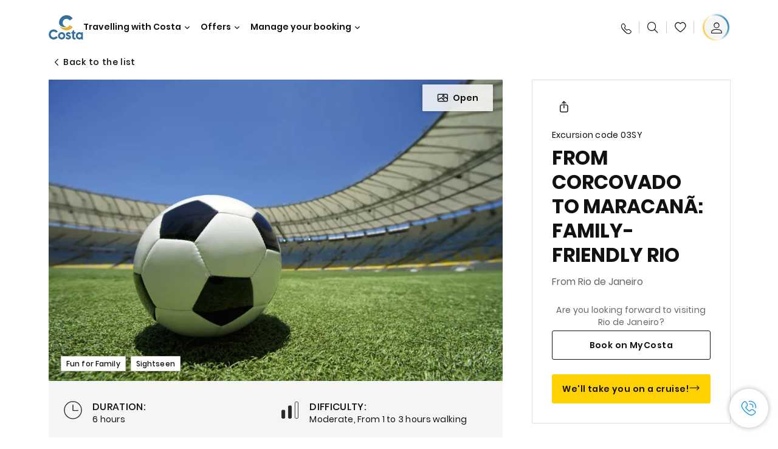

--- FILE ---
content_type: text/html;charset=utf-8
request_url: https://www.costacruises.com/excursions/03/03sy.html
body_size: 17125
content:

<!DOCTYPE html>
<html lang='en-US'>
<head><script type="text/javascript" src="https://www.costacruises.com/assets/7c928e9e995fc964c656645f6e0ba9a84cba01cf403"  ></script><script defer="defer" type="text/javascript" src="https://rum.hlx.page/.rum/@adobe/helix-rum-js@%5E2/dist/rum-standalone.js" data-routing="env=prod,tier=publish,ams=Carnival Corporation"></script>
<link rel="shortcut icon" type="image/x-icon" href="/favicon.ico"/>
<link rel="icon" type="image/png" sizes="32x32" href="/favicon-32x32.png"/>
<link rel="icon" type="image/png" sizes="16x16" href="/favicon-16x16.png"/>
<meta name="viewport" content="width=device-width, initial-scale=1.0, user-scalable=0"/>
<meta http-equiv="content-type" content="text/html; charset=UTF-8"/>
<meta http-equiv="X-UA-Compatible" content="IE=edge"/>
<meta name="theme-color" content="#ffffff"/>
<link rel="preload" as="script" href="https://www.costacruises.com/assets/7c928e9e995fc964c656645f6e0ba9a84cba01cf403"/><link rel="preload" as="image" href="/content/dam/costa-app/excursions/0/03sy/03sy-detail.jpg.image.928.616.high.jpg" imagesrcset="/content/dam/costa-app/excursions/0/03sy/03sy-detail.jpg.image.928.616.high.jpg 1x, /content/dam/costa-app/excursions/0/03sy/03sy-detail.jpg.image.1856.1232.high.jpg 2x" media="(min-width: 1024px)"/>
<link rel="preload" as="image" href="/content/dam/costa-app/excursions/0/03sy/03sy-detail.jpg.image.672.446.medium.jpg" imagesrcset="/content/dam/costa-app/excursions/0/03sy/03sy-detail.jpg.image.672.446.medium.jpg 1x, /content/dam/costa-app/excursions/0/03sy/03sy-detail.jpg.image.1344.892.medium.jpg 2x" media="(min-width: 767px) and (max-width: 1023px)"/>
<link rel="preload" as="image" href="/content/dam/costa-app/excursions/0/03sy/03sy-detail.jpg.image.375.263.low.jpg" imagesrcset="/content/dam/costa-app/excursions/0/03sy/03sy-detail.jpg.image.375.263.low.jpg 1x, /content/dam/costa-app/excursions/0/03sy/03sy-detail.jpg.image.750.526.low.jpg 2x" media="(max-width: 766px)"/>
<title>From Corcovado To Maracanã: Family-Friendly Rio | Costa Cruises</title>
<meta name="description" content="Cosme Velho district: colourful houses"/>
<link rel="canonical" href="https://www.costacruises.com/excursions/03/03sy.html"/>
<meta name="twitter:card" content="Summary"/>
<meta name="twitter:title" content="From Corcovado To Maracanã: Family-Friendly Rio | Costa Cruises"/>
<meta name="twitter:description" content="Cosme Velho district: colourful houses"/>
<meta name="twitter:image" content="https://www.costacruises.com/content/dam/costa/costa-asset/digital-contents/2024/share-meta-image-custom/Immagini_condivisione_HP_500x396.jpg"/>
<meta name="twitter:pageUrl" content="https://www.costacruises.com/excursions/03/03sy.html"/>
<meta property="og:locale" content="en_US"/>
<meta property="og:title" content="From Corcovado To Maracanã: Family-Friendly Rio | Costa Cruises"/>
<meta property="og:description" content="Cosme Velho district: colourful houses"/>
<meta property="og:image" content="https://www.costacruises.com/content/dam/costa/costa-asset/digital-contents/2024/share-meta-image-custom/Immagini_condivisione_HP_500x396.jpg"/>
<meta property="og:url" content="https://www.costacruises.com/excursions/03/03sy.html"/>
<link rel="stylesheet" href="/etc.clientlibs/settings/wcm/designs/costa/explorebook/resources/main.20260114170822.css"/>
<script>
var configs = {
'urlPrefix': '/content/costa/master_website/en_US',
'urlPrepend' : '',
'brand': 'costa',
'page': '/content/costa/master_website/en_US/excursions/03/03sy',
'template': 'shorexDetailPage',
'pageName': 'costa:en_US:excursions:03:03sy',
'currencyMap': {"CHF":"CHF","EUR":"€","GBP":"£","DKK":"DKK","USD":"USD","SEK":"SEK","NOK":"NOK","INR":"₹","BRL":"R$","RUB":"₽"},
'legalServiceUrl': 'https://www.costacruises.com/legal-information.legalContent.json',
'promoServiceUrl': 'https://www.costacruises.com/promos.promoContent.json',
'searchResultsUrl': 'https://www.costacruises.com/cruises.html',
'locale': 'en_US',
'countryCodes' : "",
'taxCurrencyCodes' : "USD",
'userIdInAppCode' : "Adobe App",
'onboardCreditCurrencyCode' : "",
'agencyId' : "63238180",
'agencyIdsMapping' : {},
'apikey' : "",
'jsLibsPath': '/etc.clientlibs/settings/wcm/designs/costa/explorebook/resources/js/',
'disableAnalyticsCookieId': 'disableAnalyticsCookie',
'disablePerfCookieId': 'disablePerfCookie',
'countryOverride': false,
'loginCountryOverride':true,
'enableOccupancy': true,
'enableHeroTileVideoMobile': false,
'enableAudioDescription': false,
'apiTimeOut': 11,
'currencyLocale': 'en_US',
'allowedQueryParams': [],
'accessibilitySeletedLabel': '',
'topLoyaltyTiers': '',
'currencySymbolPosition': 'left',
'countriesWithCurrency' :  {"default":{"currencyCode":"USD","currencySymbol":"$","priceFormat":"en_US"}},
'HSCRange' :  {"infant":3,"child":13},
'isDealPage': '',
'isPromoPage': '',
'dealCode': '',
'promoCode': '',
'loginPageURL' : 'https://www.costacruises.com/login.html',
'enableTransparentHeader' : false,
'enableOffersByFare' : true,
'enablePaxByFare' : false,
'showHSCDisclaimer' : true,
'localEnableHeaderVariation' : false,
'roomRelease':'/api/v2/cruise/{cruise_id}/room/select',
'useAPIErrorMessage': true,
'lastSearchCookieDuration': 7,
'useBookingVariation': false,
'showContactIcon': true,
'enableStrikethroughPrices': true,
'restrictedVaxRuleCodes': ['1','51'],
'clubRestaurantTiers': ['Perla_Diamante','Gold','Platinum'],
'excludedLocales': ['fi_FI','nl_NL'],
'shorexFallbackImage': '/content/dam/costa/costa-asset/Excursions/exc-fallback-b2c_00018967_mod2.jpg',
'mastercard3dsEnabled': false,
'ospeServiceUrl': 'https://ospeenterprise.costa.it/O4nfgale6wnz91lq/ospe/ajax.php?app=O4nfgale6wnz91lq&callback=bizPEPR&O=0&V=0&F=0&S=0&t=load&p1=&p2=',
'useNewCallbackApi': false,
'currentTimeZone': '',
'enableKlarna': false,
'defaultPrefix': '+1',
'enablePriceSpace': false,
'disableDisqSealLink': false,
'disableGlobalHeaderShadow': false,
'globalHeaderOpacity': 80,
'heroOpacity': 40,
'inputCalendarFormat': 'MM/DD/YYYY',
'inputCalendarPlaceholder': 'mm/dd/yyyy',
'enableNewItineraryBestPrice': false,
'useCruiseBestPrice': true,
'enableSeaDestinations': true,
'enableSeaDestinationsMaps': true,
'enableSustainabilityVariation' : false,
'disableFavouriteIcon': false,
'enableNewFlow': true,
'useTariffForPackages': true,
'getCrmIdUrl': '/api/v2/costaservices/customer/email/search',
'enableNewLogInVariation': false,
'enableSetAvailableSchedulingTime': false,
'enableNewConsentsFlow': true,
'enableNewGrqVariation': false,
'costaErrorPageUrl' : 'https://www.costacruises.com/costa-error-page.html',
'enableNewTileTransfer' : true,
'enableJakalaComponent' : false
};
var general = {
'country': 'US',
'sectionLevelOne': 'en_US',
'sectionLevelTwo': 'excursions',
'sectionLevelThree': '03',
'sectionLevelFour': '',
'pageName': 'costa:en_US:excursions:03:03sy',
'pageChannel': 'costa:en_US:excursions',
'pageHier': 'costa:en_US:excursions:03',
'languageSelected':'en',
'customCurrencyCode':'USD',
'lastVisit':'03/2017',
'marinerID':'',
'loginStatus':'not-loggedin',
'memberLoyaltyLevel':''
};
var dtm_digitalData = {};
dtm_digitalData.general = general;
var userData = sessionStorage && sessionStorage.getItem('userData') ? JSON.parse(sessionStorage.getItem('userData')) : {};
if (userData && userData.mariner) {
window.dtm_digitalData.general.loginStatus = 'loggedin';
window.dtm_digitalData.general.memberLoyaltyLevel = userData.mariner.marinerLevel || '';
}
</script>
<script>
configs.templatePath = '/apps/costa/platform/templates/shorexDetailTemplate';
</script>
<script>
configs.costaNewsletterInfo = 'https://www.costacruises.com/newsletterV2.html';
configs.costaNewsletterInfoV2 = 'https://www.costacruises.com/newsletterV2.html';
</script>
<script>
configs.srpFilters = {};
configs.forcedSrpUrl = '';
configs.hideWCBBouble = '';
configs.disableCBWSchedule = {};
configs.enableCbTypeSMS = false;
</script>
<link rel="alternate" href="https://www.costacruises.eu/excursions/03/03sy.html" hreflang="x-default"/>
<link rel="alternate" href="https://www.costacruises.com/excursions/03/03sy.html" hreflang="en-US"/>
<link rel="alternate" href="https://www.costacruises.com/excursions/03/03sy.html" hreflang="en-CA"/>
<link rel="alternate" href="https://www.costacruises.com/excursions/03/03sy.html" hreflang="en-DO"/>
<link rel="alternate" href="https://www.costacruises.co.uk/excursions/03/03sy.html" hreflang="en-GB"/>
<link rel="alternate" href="https://www.costacruises.co.uk/excursions/03/03sy.html" hreflang="en-IE"/>
<link rel="alternate" href="https://www.costacruises.fi/excursions/03/03sy.html" hreflang="en-FI"/>
<link rel="alternate" href="https://www.costacruises.fi/excursions/03/03sy.html" hreflang="en-NO"/>
<link rel="alternate" href="https://www.costacruises.fi/excursions/03/03sy.html" hreflang="en-SE"/>
<link rel="alternate" href="https://www.costacruises.fi/excursions/03/03sy.html" hreflang="en-DK"/>
<link rel="alternate" href="https://www.costacruises.fi/excursions/03/03sy.html" hreflang="en-IS"/>
<link rel="alternate" href="https://www.costacruises.nl/excursions/03/03sy.html" hreflang="en-NL"/>
<link rel="alternate" href="https://www.costacruises.eu/excursions/03/03sy.html" hreflang="en-AU"/>
<link rel="alternate" href="https://www.costacruises.eu/excursions/03/03sy.html" hreflang="en-NZ"/>
<link rel="alternate" href="https://www.costacruises.eu/excursions/03/03sy.html" hreflang="en-AF"/>
<link rel="alternate" href="https://www.costacruises.eu/excursions/03/03sy.html" hreflang="en-AM"/>
<link rel="alternate" href="https://www.costacruises.eu/excursions/03/03sy.html" hreflang="en-AZ"/>
<link rel="alternate" href="https://www.costacruises.eu/excursions/03/03sy.html" hreflang="en-BH"/>
<link rel="alternate" href="https://www.costacruises.eu/excursions/03/03sy.html" hreflang="en-BD"/>
<link rel="alternate" href="https://www.costacruises.eu/excursions/03/03sy.html" hreflang="en-BA"/>
<link rel="alternate" href="https://www.costacruises.eu/excursions/03/03sy.html" hreflang="en-BG"/>
<link rel="alternate" href="https://www.costacruises.eu/excursions/03/03sy.html" hreflang="en-BY"/>
<link rel="alternate" href="https://www.costacruises.eu/excursions/03/03sy.html" hreflang="en-CY"/>
<link rel="alternate" href="https://www.costacruises.eu/excursions/03/03sy.html" hreflang="en-HR"/>
<link rel="alternate" href="https://www.costacruises.eu/excursions/03/03sy.html" hreflang="en-CZ"/>
<link rel="alternate" href="https://www.costacruises.eu/excursions/03/03sy.html" hreflang="en-EG"/>
<link rel="alternate" href="https://www.costacruises.fi/excursions/03/03sy.html" hreflang="en-EE"/>
<link rel="alternate" href="https://www.costacruises.eu/excursions/03/03sy.html" hreflang="en-GR"/>
<link rel="alternate" href="https://www.costacruises.eu/excursions/03/03sy.html" hreflang="en-HU"/>
<link rel="alternate" href="https://www.costacruises.eu/excursions/03/03sy.html" hreflang="en-IN"/>
<link rel="alternate" href="https://www.costacruises.eu/excursions/03/03sy.html" hreflang="en-IL"/>
<link rel="alternate" href="https://www.costacruises.eu/excursions/03/03sy.html" hreflang="en-JO"/>
<link rel="alternate" href="https://www.costacruises.eu/excursions/03/03sy.html" hreflang="en-KW"/>
<link rel="alternate" href="https://www.costacruises.eu/excursions/03/03sy.html" hreflang="en-KW"/>
<link rel="alternate" href="https://www.costacruises.fi/excursions/03/03sy.html" hreflang="en-LV"/>
<link rel="alternate" href="https://www.costacruises.eu/excursions/03/03sy.html" hreflang="en-MK"/>
<link rel="alternate" href="https://www.costacruises.eu/excursions/03/03sy.html" hreflang="en-MU"/>
<link rel="alternate" href="https://www.costacruises.eu/excursions/03/03sy.html" hreflang="en-MD"/>
<link rel="alternate" href="https://www.costacruises.eu/excursions/03/03sy.html" hreflang="en-ME"/>
<link rel="alternate" href="https://www.costacruises.eu/excursions/03/03sy.html" hreflang="en-MA"/>
<link rel="alternate" href="https://www.costacruises.eu/excursions/03/03sy.html" hreflang="en-MT"/>
<link rel="alternate" href="https://www.costacruises.eu/excursions/03/03sy.html" hreflang="en-NP"/>
<link rel="alternate" href="https://www.costacruises.eu/excursions/03/03sy.html" hreflang="en-OM"/>
<link rel="alternate" href="https://www.costacruises.eu/excursions/03/03sy.html" hreflang="en-PL"/>
<link rel="alternate" href="https://www.costacruises.eu/excursions/03/03sy.html" hreflang="en-QA"/>
<link rel="alternate" href="https://www.costacruises.eu/excursions/03/03sy.html" hreflang="en-RO"/>
<link rel="alternate" href="https://www.costacruises.eu/excursions/03/03sy.html" hreflang="en-SA"/>
<link rel="alternate" href="https://www.costacruises.eu/excursions/03/03sy.html" hreflang="en-RS"/>
<link rel="alternate" href="https://www.costacruises.eu/excursions/03/03sy.html" hreflang="en-SI"/>
<link rel="alternate" href="https://www.costacruises.eu/excursions/03/03sy.html" hreflang="en-SK"/>
<link rel="alternate" href="https://www.costacruises.eu/excursions/03/03sy.html" hreflang="en-LK"/>
<link rel="alternate" href="https://www.costacruises.eu/excursions/03/03sy.html" hreflang="en-ZA"/>
<link rel="alternate" href="https://www.costacruises.eu/excursions/03/03sy.html" hreflang="en-TN"/>
<link rel="alternate" href="https://www.costacruises.eu/excursions/03/03sy.html" hreflang="en-TR"/>
<link rel="alternate" href="https://www.costacruises.eu/excursions/03/03sy.html" hreflang="en-AE"/>
<link rel="alternate" href="https://www.costacruises.eu/excursions/03/03sy.html" hreflang="en-YE"/>
<link rel="alternate" href="https://www.costacruises.fi/excursions/03/03sy.html" hreflang="en-LT"/>
<link rel="alternate" href="https://www.costacruises.eu/excursions/03/03sy.html" hreflang="en-CN"/>
<link rel="alternate" href="https://www.costacruises.eu/excursions/03/03sy.html" hreflang="en-JP"/>
<script data-desc="Namespace object">
var SRData = { components: { data: [] }, legalContent: [], promoContent: [] };
var amp;
</script>
<script type="text/javascript" src="https://js-cdn.dynatrace.com/jstag/17b5f144af0/bf28529ejz/fffb080fab724d10_complete.js" crossorigin="anonymous"></script>
<script>
(function() {
var did = configs.disableAnalyticsCookieId, d = decodeURIComponent, cs = document.cookie.split('; ').map(function(c){ return c.split('=')}).reduce(function(a,v){ try {a[v[0]] = JSON.parse(d(v[1]));} catch(e) {a[v[0]] = d(v[1]);} return a;}, {});
(did !== '' && (cs[did] === false || cs[did] === 'false'))  ? console.log('analytics disabled by user') : document.write('<script src="\/\/assets.adobedtm.com\/launch\u002DEN2b2f72424b524f429ae00270b4e77437.min.js" async></' + 'script>');
})();
</script>
<noscript>
</noscript>
<style id="antiClickjack">
body {
display: none !important;
}
</style>
<script>
if (self === top) {
var antiClickjack = document.getElementById("antiClickjack");
antiClickjack.parentNode.removeChild(antiClickjack);
} else {
top.location = self.location;
}
</script>

<script>(window.BOOMR_mq=window.BOOMR_mq||[]).push(["addVar",{"rua.upush":"false","rua.cpush":"true","rua.upre":"false","rua.cpre":"true","rua.uprl":"false","rua.cprl":"false","rua.cprf":"false","rua.trans":"SJ-ff62f170-af55-461c-8808-3960c290d8f4","rua.cook":"false","rua.ims":"false","rua.ufprl":"false","rua.cfprl":"true","rua.isuxp":"false","rua.texp":"norulematch","rua.ceh":"false","rua.ueh":"false","rua.ieh.st":"0"}]);</script>
                              <script>!function(a){var e="https://s.go-mpulse.net/boomerang/",t="addEventListener";if("False"=="True")a.BOOMR_config=a.BOOMR_config||{},a.BOOMR_config.PageParams=a.BOOMR_config.PageParams||{},a.BOOMR_config.PageParams.pci=!0,e="https://s2.go-mpulse.net/boomerang/";if(window.BOOMR_API_key="ZJYEY-JMMFN-E9UV2-V6RGS-74PVY",function(){function n(e){a.BOOMR_onload=e&&e.timeStamp||(new Date).getTime()}if(!a.BOOMR||!a.BOOMR.version&&!a.BOOMR.snippetExecuted){a.BOOMR=a.BOOMR||{},a.BOOMR.snippetExecuted=!0;var i,_,o,r=document.createElement("iframe");if(a[t])a[t]("load",n,!1);else if(a.attachEvent)a.attachEvent("onload",n);r.src="javascript:void(0)",r.title="",r.role="presentation",(r.frameElement||r).style.cssText="width:0;height:0;border:0;display:none;",o=document.getElementsByTagName("script")[0],o.parentNode.insertBefore(r,o);try{_=r.contentWindow.document}catch(O){i=document.domain,r.src="javascript:var d=document.open();d.domain='"+i+"';void(0);",_=r.contentWindow.document}_.open()._l=function(){var a=this.createElement("script");if(i)this.domain=i;a.id="boomr-if-as",a.src=e+"ZJYEY-JMMFN-E9UV2-V6RGS-74PVY",BOOMR_lstart=(new Date).getTime(),this.body.appendChild(a)},_.write("<bo"+'dy onload="document._l();">'),_.close()}}(),"".length>0)if(a&&"performance"in a&&a.performance&&"function"==typeof a.performance.setResourceTimingBufferSize)a.performance.setResourceTimingBufferSize();!function(){if(BOOMR=a.BOOMR||{},BOOMR.plugins=BOOMR.plugins||{},!BOOMR.plugins.AK){var e="true"=="true"?1:0,t="",n="cj2v64qxyzdbe2lshh7q-f-6dde20774-clientnsv4-s.akamaihd.net",i="false"=="true"?2:1,_={"ak.v":"39","ak.cp":"185835","ak.ai":parseInt("406814",10),"ak.ol":"0","ak.cr":9,"ak.ipv":4,"ak.proto":"http/1.1","ak.rid":"2eb6af0b","ak.r":47376,"ak.a2":e,"ak.m":"x","ak.n":"essl","ak.bpcip":"18.117.95.0","ak.cport":57786,"ak.gh":"23.200.85.105","ak.quicv":"","ak.tlsv":"tls1.2","ak.0rtt":"","ak.0rtt.ed":"","ak.csrc":"-","ak.acc":"bbr","ak.t":"1769093631","ak.ak":"hOBiQwZUYzCg5VSAfCLimQ==xJ6iDYdbrQgAbMYzEalAyvAnQOZ7PKClLc4eCefjK0FdZFZu6PxevI3NfojtHlGT04CR8MisQ5Ue/yST+VoFGDvGyqGK0ggMmHLG5OIFTk/Ac1plXnAUVQBURG1IAgqX/yA8iaSJck3uVUCnncYMnzOP8QjhjRuBbs2v4PvhtaYms744yWG+hec3V/PcRUhSK+3aRHf6ccepTfEANfVGrv/iXNqEVXi/npZiB2avVjtwmcRchX/KqmqJz87ITLOBR3uC0b2xFjICW9NaSGwgbX1vnqiqEts4ekQF9zJQXpLI+veZq2yjjlp9OgwxiY8HUFXVY4HTqnddXeuTqyrEkA6UZvXJXTR0sdpZizB8k7gjwwDLIHwzY/WqmtFLMjRItm6uatGmKB2cNzMjD+0TcGYoClbibVeJXwsaJPIaJKA=","ak.pv":"304","ak.dpoabenc":"","ak.tf":i};if(""!==t)_["ak.ruds"]=t;var o={i:!1,av:function(e){var t="http.initiator";if(e&&(!e[t]||"spa_hard"===e[t]))_["ak.feo"]=void 0!==a.aFeoApplied?1:0,BOOMR.addVar(_)},rv:function(){var a=["ak.bpcip","ak.cport","ak.cr","ak.csrc","ak.gh","ak.ipv","ak.m","ak.n","ak.ol","ak.proto","ak.quicv","ak.tlsv","ak.0rtt","ak.0rtt.ed","ak.r","ak.acc","ak.t","ak.tf"];BOOMR.removeVar(a)}};BOOMR.plugins.AK={akVars:_,akDNSPreFetchDomain:n,init:function(){if(!o.i){var a=BOOMR.subscribe;a("before_beacon",o.av,null,null),a("onbeacon",o.rv,null,null),o.i=!0}return this},is_complete:function(){return!0}}}}()}(window);</script></head>
<body><div id="root"></div>
<!-- WCMMODE VAR -->
<!-- Header -->
<header>
<div class="alert-header-wrapper">
<!-- SDI include (path: /content/costa/master_website/en_US/_jcr_content/globalHeader/globalHeader.nocachecdi.html, resourceType: /apps/costa/platform/components/content/costaGlobalHeader) -->











    
    
        
        <div class="react-component costaGlobalHeader" id="globalHeader" data-id="5640573421106335" data-type="costaGlobalHeader">
            
            	
            
            <script>
                SRData.components.data.push({"type":"costaGlobalHeader","id":"5640573421106335","attributes":{"childComponents":[{"type":"costaClubDrawer","id":"1769093477729","attributes":{"loaderPath":"/content/dam/costa/inventory-assets/yellow_loader_round_bg_white20220208.gif","buttonText":"C|Club Login","loggedButtonText":"Ciao, {{firstName}}","drawerImage":"/content/dam/costa/costa-asset/new-costaclub/tierImages/CClubNotLogged.svg","disableTrimButton":false,"enableQueryParam":true,"welcomeLabel":"Welcome","editProfile":{"label":"Edit Profile","url":"https://www.costacruises.com/c-club.html","isExternal":true},"viewProfile":{"label":"My profile","url":"https://www.costacruises.com/c-club.html","isExternal":true},"dataContractAPI":"https://www.costacruises.com/alerts.drawerLogin.json","labels":{"logoutLabel":"Logout","pointLabel":"point","pointsLabel":"points","loggedTitle":"","loginWelcomeMsg":"","systemErrorLabel":"Oops! Something got wrong {{apiMessage}}"}},"meta":{"render":"dynamic"}},{"type":"globalSearchBarV2","id":"1769093477729","attributes":{"icon":"","adaSearchLabel":"Search","searchLabel":"Search","lookingForLabel":"What are you looking for?","searchPlaceholder":"Type something","resultsLabel":"{{minNumber}} of {{maxNumber}} results","disableTrimButton":false,"siteKey":"d3a1f6bafc490fb565adf7d43ac1a532","searchTipDesc":[" Reduce the number of words","Check the spelling"," Try using different words"],"searchTipCopy":" Tips:","noResultsFound":"There are no results for {searchText}","resultsPerPage":10,"resultsPerPreview":2,"viewResultsCta":{"label":"View All results","url":"https://www.costacruises.com/globalsearch.html","isExternal":false}},"meta":{"render":"dynamic"}}],"menuText":"Menu","closeButtonText":"Close","disableTrimButton":false,"navigationItems":[{"globalNavigationTitle":"Destinations","data":{"firstColumnList":[{"type":"title","title":"WHERE WE TAKE YOU"},{"type":"cta","ctaLink":{"label":"Mediterranean","url":"https://www.costacruises.com/destinations/mediterranean.html","isExternal":false},"tag":"Best Sellers","blueLink":false},{"type":"cta","ctaLink":{"label":"Northern Europe & Fjords ","url":"https://www.costacruises.com/destinations/northern-europe.html","isExternal":false},"blueLink":false},{"type":"cta","ctaLink":{"label":"Caribbean & Antilles","url":"https://www.costacruises.com/destinations/caribbean.html","isExternal":false},"blueLink":false},{"type":"cta","ctaLink":{"label":"Dubai & Middle East","url":"https://www.costacruises.com/destinations/dubai-and-uae.html","isExternal":false},"blueLink":false},{"type":"cta","ctaLink":{"label":"South America","url":"https://www.costacruises.com/destinations/south-america.html","isExternal":false},"blueLink":false}],"secondColumnList":[{"type":"cta","ctaLink":{"label":"Ocean Cruises","url":"https://www.costacruises.com/destinations/transatlantic.html","isExternal":false},"blueLink":false},{"type":"cta","ctaLink":{"label":"Canaries & African Atlantic","url":"https://www.costacruises.com/destinations/canary-islands.html","isExternal":false},"tag":"New","blueLink":false},{"type":"cta","ctaLink":{"label":"Asia","url":"https://www.costacruises.com/destinations/asia.html","isExternal":false},"tag":"New","blueLink":false},{"type":"cta","ctaLink":{"label":"World Cruise","url":"https://www.costacruises.com/destinations/round-the-world.html","isExternal":false},"blueLink":false},{"type":"cta","ctaLink":{"label":"Special Cruises","url":"https://www.costacruises.com/destinations/special-cruises.html","isExternal":false},"blueLink":false},{"type":"cta","ctaLink":{"label":"Discover all the destinations","url":"https://www.costacruises.com/destinations.html","isExternal":false},"blueLink":true},{"type":"separator"},{"type":"cta","ctaLink":{"label":"New Itineraries 2026","url":"https://www.costacruises.com/2026-cruises.html","isExternal":false},"blueLink":false},{"type":"cta","ctaLink":{"label":"Cruises by season","url":"https://www.costacruises.com/cruises-by-season.html","isExternal":false},"blueLink":false}],"thirdColumnList":[{"type":"title","title":"BROWSE"},{"type":"cta","ctaLink":{"label":"All Ports","url":"https://www.costacruises.com/ports.html","isExternal":false},"blueLink":false},{"type":"cta","ctaLink":{"label":"All Countries/Regions","url":"https://www.costacruises.com/countries.html","isExternal":false},"blueLink":false},{"type":"cta","ctaLink":{"label":"All Sea Destinations","url":"https://www.costacruises.com/sea-destinations.html","isExternal":false},"blueLink":false}],"itemImage":{"showMobileCta":false,"ctaLink":{"isExternal":false},"image":{},"ctaMobileLink":{"isExternal":false}},"isCarousel":false,"isManageBooking":false},"isJustLink":false,"linkUrl":{"isExternal":false},"desktopNavigationTitle":"Travelling with Costa","desktopSubtitle":"The world awaits you","blockImage":"/content/dam/costa/costa-asset/digital-contents/2024/new-navigation-menu/Immagine_EP_menu_Destinazioni_Gi-674326507_240x240x.jpg"},{"globalNavigationTitle":"Experiences","data":{"firstColumnList":[{"type":"title","title":"CRUISING WITH COSTA MEANS... "},{"type":"cta","ctaLink":{"label":"Land Experiences","url":"https://www.costacruises.com/excursions.html","isExternal":false},"tag":"New ","blueLink":false},{"type":"cta","ctaLink":{"label":"Restaurants and Bars","url":"https://www.costacruises.com/experience/food.html","isExternal":false},"blueLink":false},{"type":"cta","ctaLink":{"label":"Sustainability","url":"https://www.costacruises.com/experience/sustainability.html","isExternal":false},"blueLink":false},{"type":"cta","ctaLink":{"label":"Entertainment","url":"https://www.costacruises.com/experience/entertainment.html","isExternal":false},"blueLink":false},{"type":"cta","ctaLink":{"label":"Sport and Wellness","url":"https://www.costacruises.com/experience/wellness.html","isExternal":false},"blueLink":false},{"type":"cta","ctaLink":{"label":"Cabins","url":"https://www.costacruises.com/experience/cabin.html","isExternal":false},"blueLink":false},{"type":"cta","ctaLink":{"label":"Live your Wonder with us","url":"https://www.costacruises.com/sea-destinations.html?sortBy=name+asc&page=1","isExternal":false},"blueLink":true}],"secondColumnList":[{"type":"title","title":"THE PERFECT HOLIDAY"},{"type":"cta","ctaLink":{"label":"Family","url":"https://www.costacruises.com/deals/family-cruise.html","isExternal":false},"blueLink":false},{"type":"cta","ctaLink":{"label":"Honeymoon trip","url":"https://www.costacruises.com/deals/honeymoons.html","isExternal":false},"blueLink":false},{"type":"cta","ctaLink":{"label":"Travel without barriers","url":"https://www.costacruises.com/experience/cruises-for-disabled.html","isExternal":false},"blueLink":false},{"type":"cta","ctaLink":{"label":"Cruises for everyone","url":"https://www.costacruises.com/cruises-for-everyone.html","isExternal":false},"blueLink":true}],"thirdColumnList":[{"type":"title","title":"GOOD TO KNOW BEFORE YOU LEAVE"},{"type":"cta","ctaLink":{"label":"Our rates","url":"https://www.costacruises.com/experience/new-rates.html","isExternal":false},"blueLink":false},{"type":"cta","ctaLink":{"label":"What to pack","url":"https://www.costacruises.com/experience/service/luggage.html","isExternal":false},"blueLink":false},{"type":"cta","ctaLink":{"label":"Internet & Wi-Fi","url":"https://www.costacruises.com/experience/service/wi-fi.html","isExternal":false},"blueLink":false},{"type":"cta","ctaLink":{"label":"Costa APP","url":"https://www.costacruises.com/app.html","isExternal":false},"blueLink":false},{"type":"cta","ctaLink":{"label":"Shopping","url":"https://www.costacruises.com/experience/shopping.html","isExternal":false},"blueLink":false},{"type":"cta","ctaLink":{"label":"Safety on board","url":"https://www.costacruises.com/cruising-soon-again/safety-above-all.html","isExternal":false},"blueLink":false}],"itemImage":{"showMobileCta":false,"ctaLink":{"isExternal":false},"image":{},"ctaMobileLink":{"isExternal":false}},"isCarousel":false,"isManageBooking":false},"isJustLink":false,"linkUrl":{"isExternal":false},"desktopNavigationTitle":"Travelling with Costa","desktopSubtitle":"A new way to travel","blockImage":"/content/dam/costa/costa-asset/digital-contents/2024/new-navigation-menu/Immagine_EP_menu_Esperienze_Gi-1427603601_240x240x.jpg"},{"globalNavigationTitle":"Ships","data":{"items":[{"url":"https://www.costacruises.com/fleet/serena.html","label":"Costa Serena","image":{"alt":"","0":{"1x":"/content/dam/costa/costa-asset/digital-contents/2025/serena-pop/C524_img_serena_pop_546x546.jpg.image.273.273.low.jpg","2x":"/content/dam/costa/costa-asset/digital-contents/2025/serena-pop/C524_img_serena_pop_546x546.jpg.image.546.546.low.jpg","aspectRatio":1.0},"376":{"1x":"/content/dam/costa/costa-asset/digital-contents/2025/serena-pop/C524_img_serena_pop_546x546.jpg.image.273.273.medium.jpg","2x":"/content/dam/costa/costa-asset/digital-contents/2025/serena-pop/C524_img_serena_pop_546x546.jpg.image.546.546.medium.jpg","aspectRatio":1.0},"769":{"1x":"/content/dam/costa/costa-asset/digital-contents/2025/serena-pop/C524_img_serena_pop_546x546.jpg.image.273.273.high.jpg","2x":"/content/dam/costa/costa-asset/digital-contents/2025/serena-pop/C524_img_serena_pop_546x546.jpg.image.546.546.high.jpg","aspectRatio":1.0}}},{"url":"https://www.costacruises.com/fleet/smeralda.html","label":"Costa Smeralda","image":{"alt":"","0":{"1x":"/content/dam/costa/costa-asset/digital-contents/2024/new-navigation-menu/navi/C524_Immagine_card_Costa_Smeralda_546x546.jpg.image.273.273.low.jpg","2x":"/content/dam/costa/costa-asset/digital-contents/2024/new-navigation-menu/navi/C524_Immagine_card_Costa_Smeralda_546x546.jpg.image.546.546.low.jpg","aspectRatio":1.0},"376":{"1x":"/content/dam/costa/costa-asset/digital-contents/2024/new-navigation-menu/navi/C524_Immagine_card_Costa_Smeralda_546x546.jpg.image.273.273.medium.jpg","2x":"/content/dam/costa/costa-asset/digital-contents/2024/new-navigation-menu/navi/C524_Immagine_card_Costa_Smeralda_546x546.jpg.image.546.546.medium.jpg","aspectRatio":1.0},"769":{"1x":"/content/dam/costa/costa-asset/digital-contents/2024/new-navigation-menu/navi/C524_Immagine_card_Costa_Smeralda_546x546.jpg.image.273.273.high.jpg","2x":"/content/dam/costa/costa-asset/digital-contents/2024/new-navigation-menu/navi/C524_Immagine_card_Costa_Smeralda_546x546.jpg.image.546.546.high.jpg","aspectRatio":1.0}}},{"url":"https://www.costacruises.com/fleet/toscana.html","label":"Costa Toscana","image":{"alt":"","0":{"1x":"/content/dam/costa/costa-asset/digital-contents/2024/new-navigation-menu/navi/C524_Immagine_card_Costa_Toscana_546x546.jpg.image.273.273.low.jpg","2x":"/content/dam/costa/costa-asset/digital-contents/2024/new-navigation-menu/navi/C524_Immagine_card_Costa_Toscana_546x546.jpg.image.546.546.low.jpg","aspectRatio":1.0},"376":{"1x":"/content/dam/costa/costa-asset/digital-contents/2024/new-navigation-menu/navi/C524_Immagine_card_Costa_Toscana_546x546.jpg.image.273.273.medium.jpg","2x":"/content/dam/costa/costa-asset/digital-contents/2024/new-navigation-menu/navi/C524_Immagine_card_Costa_Toscana_546x546.jpg.image.546.546.medium.jpg","aspectRatio":1.0},"769":{"1x":"/content/dam/costa/costa-asset/digital-contents/2024/new-navigation-menu/navi/C524_Immagine_card_Costa_Toscana_546x546.jpg.image.273.273.high.jpg","2x":"/content/dam/costa/costa-asset/digital-contents/2024/new-navigation-menu/navi/C524_Immagine_card_Costa_Toscana_546x546.jpg.image.546.546.high.jpg","aspectRatio":1.0}}},{"url":"https://www.costacruises.com/fleet/deliziosa.html","label":"Costa Deliziosa","image":{"alt":"","0":{"1x":"/content/dam/costa/costa-asset/digital-contents/2024/new-navigation-menu/navi/C524_Immagine_card_Costa_Deliziosa_546x546.jpg.image.273.273.low.jpg","2x":"/content/dam/costa/costa-asset/digital-contents/2024/new-navigation-menu/navi/C524_Immagine_card_Costa_Deliziosa_546x546.jpg.image.546.546.low.jpg","aspectRatio":1.0},"376":{"1x":"/content/dam/costa/costa-asset/digital-contents/2024/new-navigation-menu/navi/C524_Immagine_card_Costa_Deliziosa_546x546.jpg.image.273.273.medium.jpg","2x":"/content/dam/costa/costa-asset/digital-contents/2024/new-navigation-menu/navi/C524_Immagine_card_Costa_Deliziosa_546x546.jpg.image.546.546.medium.jpg","aspectRatio":1.0},"769":{"1x":"/content/dam/costa/costa-asset/digital-contents/2024/new-navigation-menu/navi/C524_Immagine_card_Costa_Deliziosa_546x546.jpg.image.273.273.high.jpg","2x":"/content/dam/costa/costa-asset/digital-contents/2024/new-navigation-menu/navi/C524_Immagine_card_Costa_Deliziosa_546x546.jpg.image.546.546.high.jpg","aspectRatio":1.0}}},{"url":"https://www.costacruises.com/fleet/diadema.html","label":"Costa Diadema","image":{"alt":"","0":{"1x":"/content/dam/costa/costa-asset/digital-contents/2024/new-navigation-menu/navi/C524_Immagine_card_Costa_Diadema_546x546.jpg.image.273.273.low.jpg","2x":"/content/dam/costa/costa-asset/digital-contents/2024/new-navigation-menu/navi/C524_Immagine_card_Costa_Diadema_546x546.jpg.image.546.546.low.jpg","aspectRatio":1.0},"376":{"1x":"/content/dam/costa/costa-asset/digital-contents/2024/new-navigation-menu/navi/C524_Immagine_card_Costa_Diadema_546x546.jpg.image.273.273.medium.jpg","2x":"/content/dam/costa/costa-asset/digital-contents/2024/new-navigation-menu/navi/C524_Immagine_card_Costa_Diadema_546x546.jpg.image.546.546.medium.jpg","aspectRatio":1.0},"769":{"1x":"/content/dam/costa/costa-asset/digital-contents/2024/new-navigation-menu/navi/C524_Immagine_card_Costa_Diadema_546x546.jpg.image.273.273.high.jpg","2x":"/content/dam/costa/costa-asset/digital-contents/2024/new-navigation-menu/navi/C524_Immagine_card_Costa_Diadema_546x546.jpg.image.546.546.high.jpg","aspectRatio":1.0}}},{"url":"https://www.costacruises.com/fleet/fascinosa.html","label":"Costa Fascinosa","image":{"alt":"","0":{"1x":"/content/dam/costa/costa-asset/digital-contents/2024/new-navigation-menu/navi/C524_Immagine_card_Costa_Fascinosa_546x546.jpg.image.273.273.low.jpg","2x":"/content/dam/costa/costa-asset/digital-contents/2024/new-navigation-menu/navi/C524_Immagine_card_Costa_Fascinosa_546x546.jpg.image.546.546.low.jpg","aspectRatio":1.0},"376":{"1x":"/content/dam/costa/costa-asset/digital-contents/2024/new-navigation-menu/navi/C524_Immagine_card_Costa_Fascinosa_546x546.jpg.image.273.273.medium.jpg","2x":"/content/dam/costa/costa-asset/digital-contents/2024/new-navigation-menu/navi/C524_Immagine_card_Costa_Fascinosa_546x546.jpg.image.546.546.medium.jpg","aspectRatio":1.0},"769":{"1x":"/content/dam/costa/costa-asset/digital-contents/2024/new-navigation-menu/navi/C524_Immagine_card_Costa_Fascinosa_546x546.jpg.image.273.273.high.jpg","2x":"/content/dam/costa/costa-asset/digital-contents/2024/new-navigation-menu/navi/C524_Immagine_card_Costa_Fascinosa_546x546.jpg.image.546.546.high.jpg","aspectRatio":1.0}}},{"url":"https://www.costacruises.com/fleet/favolosa.html","label":"Costa Favolosa","image":{"alt":"","0":{"1x":"/content/dam/costa/costa-asset/digital-contents/2024/new-navigation-menu/navi/C524_Immagine_card_Costa_Favolosa_546x546.jpg.image.273.273.low.jpg","2x":"/content/dam/costa/costa-asset/digital-contents/2024/new-navigation-menu/navi/C524_Immagine_card_Costa_Favolosa_546x546.jpg.image.546.546.low.jpg","aspectRatio":1.0},"376":{"1x":"/content/dam/costa/costa-asset/digital-contents/2024/new-navigation-menu/navi/C524_Immagine_card_Costa_Favolosa_546x546.jpg.image.273.273.medium.jpg","2x":"/content/dam/costa/costa-asset/digital-contents/2024/new-navigation-menu/navi/C524_Immagine_card_Costa_Favolosa_546x546.jpg.image.546.546.medium.jpg","aspectRatio":1.0},"769":{"1x":"/content/dam/costa/costa-asset/digital-contents/2024/new-navigation-menu/navi/C524_Immagine_card_Costa_Favolosa_546x546.jpg.image.273.273.high.jpg","2x":"/content/dam/costa/costa-asset/digital-contents/2024/new-navigation-menu/navi/C524_Immagine_card_Costa_Favolosa_546x546.jpg.image.546.546.high.jpg","aspectRatio":1.0}}},{"url":"https://www.costacruises.com/fleet/fortuna.html","label":"Costa Fortuna","image":{"alt":"","0":{"1x":"/content/dam/costa/costa-asset/digital-contents/2024/new-navigation-menu/navi/C524_Immagine_card_Costa_Fortuna_546x546.jpg.image.273.273.low.jpg","2x":"/content/dam/costa/costa-asset/digital-contents/2024/new-navigation-menu/navi/C524_Immagine_card_Costa_Fortuna_546x546.jpg.image.546.546.low.jpg","aspectRatio":1.0},"376":{"1x":"/content/dam/costa/costa-asset/digital-contents/2024/new-navigation-menu/navi/C524_Immagine_card_Costa_Fortuna_546x546.jpg.image.273.273.medium.jpg","2x":"/content/dam/costa/costa-asset/digital-contents/2024/new-navigation-menu/navi/C524_Immagine_card_Costa_Fortuna_546x546.jpg.image.546.546.medium.jpg","aspectRatio":1.0},"769":{"1x":"/content/dam/costa/costa-asset/digital-contents/2024/new-navigation-menu/navi/C524_Immagine_card_Costa_Fortuna_546x546.jpg.image.273.273.high.jpg","2x":"/content/dam/costa/costa-asset/digital-contents/2024/new-navigation-menu/navi/C524_Immagine_card_Costa_Fortuna_546x546.jpg.image.546.546.high.jpg","aspectRatio":1.0}}},{"url":"https://www.costacruises.com/fleet/pacifica.html","label":"Costa Pacifica","image":{"alt":"","0":{"1x":"/content/dam/costa/costa-asset/digital-contents/2024/new-navigation-menu/navi/C524_Immagine_card_Costa_Pacifica_546x546.jpg.image.273.273.low.jpg","2x":"/content/dam/costa/costa-asset/digital-contents/2024/new-navigation-menu/navi/C524_Immagine_card_Costa_Pacifica_546x546.jpg.image.546.546.low.jpg","aspectRatio":1.0},"376":{"1x":"/content/dam/costa/costa-asset/digital-contents/2024/new-navigation-menu/navi/C524_Immagine_card_Costa_Pacifica_546x546.jpg.image.273.273.medium.jpg","2x":"/content/dam/costa/costa-asset/digital-contents/2024/new-navigation-menu/navi/C524_Immagine_card_Costa_Pacifica_546x546.jpg.image.546.546.medium.jpg","aspectRatio":1.0},"769":{"1x":"/content/dam/costa/costa-asset/digital-contents/2024/new-navigation-menu/navi/C524_Immagine_card_Costa_Pacifica_546x546.jpg.image.273.273.high.jpg","2x":"/content/dam/costa/costa-asset/digital-contents/2024/new-navigation-menu/navi/C524_Immagine_card_Costa_Pacifica_546x546.jpg.image.546.546.high.jpg","aspectRatio":1.0}}},{"url":"https://www.costacruises.com/fleet.html","label":"All ships","image":{"alt":"","0":{"1x":"/content/dam/costa/costa-asset/digital-contents/2024/new-navigation-menu/navi/00019400_C524_Costa_tutti_Navi_546x546_v2.jpg.image.273.273.low.jpg","2x":"/content/dam/costa/costa-asset/digital-contents/2024/new-navigation-menu/navi/00019400_C524_Costa_tutti_Navi_546x546_v2.jpg.image.546.546.low.jpg","aspectRatio":1.0},"376":{"1x":"/content/dam/costa/costa-asset/digital-contents/2024/new-navigation-menu/navi/00019400_C524_Costa_tutti_Navi_546x546_v2.jpg.image.273.273.medium.jpg","2x":"/content/dam/costa/costa-asset/digital-contents/2024/new-navigation-menu/navi/00019400_C524_Costa_tutti_Navi_546x546_v2.jpg.image.546.546.medium.jpg","aspectRatio":1.0},"769":{"1x":"/content/dam/costa/costa-asset/digital-contents/2024/new-navigation-menu/navi/00019400_C524_Costa_tutti_Navi_546x546_v2.jpg.image.273.273.high.jpg","2x":"/content/dam/costa/costa-asset/digital-contents/2024/new-navigation-menu/navi/00019400_C524_Costa_tutti_Navi_546x546_v2.jpg.image.546.546.high.jpg","aspectRatio":1.0}}},{"url":"https://www.costacruises.com/fleet/webcam.html","label":"Webcam","image":{"alt":"","0":{"1x":"/content/dam/costa/costa-asset/digital-contents/2024/new-navigation-menu/navi/tablet_costa-crociere-webcam_gi-487592620.jpg.image.273.273.low.jpg","2x":"/content/dam/costa/costa-asset/digital-contents/2024/new-navigation-menu/navi/tablet_costa-crociere-webcam_gi-487592620.jpg.image.546.546.low.jpg","aspectRatio":1.0},"376":{"1x":"/content/dam/costa/costa-asset/digital-contents/2024/new-navigation-menu/navi/tablet_costa-crociere-webcam_gi-487592620.jpg.image.273.273.medium.jpg","2x":"/content/dam/costa/costa-asset/digital-contents/2024/new-navigation-menu/navi/tablet_costa-crociere-webcam_gi-487592620.jpg.image.546.546.medium.jpg","aspectRatio":1.0},"769":{"1x":"/content/dam/costa/costa-asset/digital-contents/2024/new-navigation-menu/navi/tablet_costa-crociere-webcam_gi-487592620.jpg.image.273.273.high.jpg","2x":"/content/dam/costa/costa-asset/digital-contents/2024/new-navigation-menu/navi/tablet_costa-crociere-webcam_gi-487592620.jpg.image.546.546.high.jpg","aspectRatio":1.0}}}],"isCarousel":true,"isManageBooking":false},"isJustLink":false,"linkUrl":{"isExternal":false},"desktopNavigationTitle":"Travelling with Costa","desktopSubtitle":"Imagine yourself already on board","blockImage":"/content/dam/costa/costa-asset/digital-contents/2024/new-navigation-menu/Immagine_EP_menu_Navi_00017837_240x240x.jpg"},{"globalNavigationTitle":"Offers","data":{"firstColumnList":[{"type":"title","title":"NOT TO BE MISSED"},{"type":"cta","ctaLink":{"label":"Wave Into Summer","url":"https://www.costacruises.com/deals/wave-into-summer.html","isExternal":false},"tag":"Neu","blueLink":false},{"type":"cta","ctaLink":{"label":"Last Minute","url":"https://www.costacruises.com/deals/last-minute.html","isExternal":false},"blueLink":false},{"type":"cta","ctaLink":{"label":"Cruising Solo","url":"https://www.costacruises.com/cruising-solo.html","isExternal":false},"blueLink":false},{"type":"cta","ctaLink":{"label":"Beverage packages","url":"https://www.costacruises.com/experience/drink-package.html","isExternal":false},"blueLink":false},{"type":"cta","ctaLink":{"label":"Discover all the offers","url":"https://www.costacruises.com/deals.html","isExternal":false},"blueLink":true}],"secondColumnList":[{"type":"title","title":"SPECIAL C|CLUB MEMBERS"},{"type":"cta","ctaLink":{"label":"Discounts up to 20%","url":"https://www.costacruises.com/cruises.html?page=1#{!tag=offerTag}campaignId_USD_PRIVILEG=anonymous&start=0","isExternal":false},"blueLink":false},{"type":"cta","ctaLink":{"label":"All C|Club offers","url":"https://www.costacruises.com/c-club.html","isExternal":false},"blueLink":false}],"thirdColumnList":[],"itemImage":{"showMobileCta":true,"ctaLink":{"label":"Find a cruise","url":"https://www.costacruises.com/cruises.html","isExternal":true},"image":{"alt":"","0":{"1x":"/content/dam/costa/costa-asset/lp_tactical_2020/we-miss-summer/Visual_Variante_Mobile_WeMissSummer_2025_NAM_1500x1760.jpg.image.272.362.low.jpg","2x":"/content/dam/costa/costa-asset/lp_tactical_2020/we-miss-summer/Visual_Variante_Mobile_WeMissSummer_2025_NAM_1500x1760.jpg.image.544.724.low.jpg","aspectRatio":0.7513812154696132},"376":{"1x":"/content/dam/costa/costa-asset/lp_tactical_2020/we-miss-summer/Visual_Variante_Mobile_WeMissSummer_2025_NAM_1500x1760.jpg.image.272.362.medium.jpg","2x":"/content/dam/costa/costa-asset/lp_tactical_2020/we-miss-summer/Visual_Variante_Mobile_WeMissSummer_2025_NAM_1500x1760.jpg.image.544.724.medium.jpg","aspectRatio":0.7513812154696132},"769":{"1x":"/content/dam/costa/costa-asset/lp_tactical_2020/we-miss-summer/Visual_Variante_Mobile_WeMissSummer_2025_NAM_1500x1760.jpg.image.272.362.high.jpg","2x":"/content/dam/costa/costa-asset/lp_tactical_2020/we-miss-summer/Visual_Variante_Mobile_WeMissSummer_2025_NAM_1500x1760.jpg.image.544.724.high.jpg","aspectRatio":0.7513812154696132}},"ctaMobileLink":{"label":"Find a cruise","url":"https://www.costacruises.com/cruises.html","isExternal":true}},"isCarousel":false,"isManageBooking":false},"isJustLink":false,"linkUrl":{"isExternal":false},"desktopNavigationTitle":"Offers","desktopSubtitle":"Offers","blockImage":"/content/dam/costa/costa-asset/digital-contents/2024/new-navigation-menu/Immagine_menu_Aperitivo_poppa_1152_788x1052.jpg"},{"globalNavigationTitle":"Manage your booking","data":{"firstColumnList":[{"type":"title","title":"IF YOU ALREADY HAVE A BOOKING NUMBER"},{"type":"cta","ctaLink":{"label":"Booking and payment summary","url":"https://www.costacruises.com/booking/courtesy-hold-payment.html","isExternal":false},"blueLink":false},{"type":"cta","ctaLink":{"label":"Complete it on MyCosta","url":"https://mycosta.costacruises.com/login-page.html","isExternal":false},"blueLink":false},{"type":"cta","ctaLink":{"label":"Check-in online","url":"https://mycosta.costacruises.com/login-page.html","isExternal":false},"blueLink":false},{"type":"cta","ctaLink":{"label":"Discover the new MyCosta","url":"https://www.costacruises.com/mycosta.html","isExternal":false},"tag":"New","blueLink":false},{"type":"separator"},{"type":"cta","ctaLink":{"label":"Do you have a quote? Confirm it now!","url":"https://www.costacruises.com/booking/courtesy-hold-payment.html","isExternal":false},"blueLink":false},{"type":"cta","ctaLink":{"label":"You can pay for your cruise here","url":"https://www.costacruises.com/booking/courtesy-hold-payment.html","isExternal":false},"blueLink":false}],"myCostaItemLogged":{"image":{"alt":"","0":{"1x":"/content/dam/costa/costa-asset/digital-contents/2024/new-navigation-menu/GI_1405539118_card_menu_C524_660x880_v1.jpg.image.272.362.low.jpg","2x":"/content/dam/costa/costa-asset/digital-contents/2024/new-navigation-menu/GI_1405539118_card_menu_C524_660x880_v1.jpg.image.544.724.low.jpg","aspectRatio":0.7513812154696132},"376":{"1x":"/content/dam/costa/costa-asset/digital-contents/2024/new-navigation-menu/GI_1405539118_card_menu_C524_660x880_v1.jpg.image.272.362.medium.jpg","2x":"/content/dam/costa/costa-asset/digital-contents/2024/new-navigation-menu/GI_1405539118_card_menu_C524_660x880_v1.jpg.image.544.724.medium.jpg","aspectRatio":0.7513812154696132},"769":{"1x":"/content/dam/costa/costa-asset/digital-contents/2024/new-navigation-menu/GI_1405539118_card_menu_C524_660x880_v1.jpg.image.272.362.high.jpg","2x":"/content/dam/costa/costa-asset/digital-contents/2024/new-navigation-menu/GI_1405539118_card_menu_C524_660x880_v1.jpg.image.544.724.high.jpg","aspectRatio":0.7513812154696132}},"ctaMyCosta":{"label":"Complete your Cruises","url":"https://mycosta.costacruises.com/autologin.html?key=","isExternal":true}},"myCostaItemNotLogged":{"myCostaImage":{"alt":"","0":{"1x":"/content/dam/costa/costa-asset/digital-contents/2024/new-navigation-menu/GI_1405539118_card_menu_C524_660x880_v1.jpg.image.272.362.low.jpg","2x":"/content/dam/costa/costa-asset/digital-contents/2024/new-navigation-menu/GI_1405539118_card_menu_C524_660x880_v1.jpg.image.544.724.low.jpg","aspectRatio":0.7513812154696132},"376":{"1x":"/content/dam/costa/costa-asset/digital-contents/2024/new-navigation-menu/GI_1405539118_card_menu_C524_660x880_v1.jpg.image.272.362.medium.jpg","2x":"/content/dam/costa/costa-asset/digital-contents/2024/new-navigation-menu/GI_1405539118_card_menu_C524_660x880_v1.jpg.image.544.724.medium.jpg","aspectRatio":0.7513812154696132},"769":{"1x":"/content/dam/costa/costa-asset/digital-contents/2024/new-navigation-menu/GI_1405539118_card_menu_C524_660x880_v1.jpg.image.272.362.high.jpg","2x":"/content/dam/costa/costa-asset/digital-contents/2024/new-navigation-menu/GI_1405539118_card_menu_C524_660x880_v1.jpg.image.544.724.high.jpg","aspectRatio":0.7513812154696132}},"webCheckinImage":{"alt":"","0":{"1x":"/content/dam/costa/costa-asset/digital-contents/2024/documenti.jpg.image.272.362.low.jpg","2x":"/content/dam/costa/costa-asset/digital-contents/2024/documenti.jpg.image.544.724.low.jpg","aspectRatio":0.7513812154696132},"376":{"1x":"/content/dam/costa/costa-asset/digital-contents/2024/documenti.jpg.image.272.362.medium.jpg","2x":"/content/dam/costa/costa-asset/digital-contents/2024/documenti.jpg.image.544.724.medium.jpg","aspectRatio":0.7513812154696132},"769":{"1x":"/content/dam/costa/costa-asset/digital-contents/2024/documenti.jpg.image.272.362.high.jpg","2x":"/content/dam/costa/costa-asset/digital-contents/2024/documenti.jpg.image.544.724.high.jpg","aspectRatio":0.7513812154696132}},"ctaMyCosta":{"label":"Complete your Cruises","url":"https://mycosta.costacruises.com/login-page.html","isExternal":true},"ctaWebCheckin":{"label":"Check-in online","url":"https://mycosta.costacruises.com/login-page.html","isExternal":true}},"ticketItem":{"bookingNumberLabel":"Reservation number","cruiseTitle":"Cruise","days":"days","on":"on","noB2CoptionedLabel":"Call and confirm","webCheckinCta":{"label":"Check-in online","url":"https://mycosta.costacruises.com/autologin.html?key=","isExternal":true},"webCheckinCtaMobile":{"label":"Do web check-in {{bookingNumber}}","url":"https://mycosta.costacruises.com/autologin.html?key=","isExternal":true},"optionedCTA":{"label":"Complete your option","url":"https://www.costacruises.com/booking/courtesy-hold-payment.html","isExternal":true}},"costaClubLogo":{"alt":"","0":{"1x":"/content/dam/mycosta/homepage-assets/loghi/mycosta_logo_colore.svg","2x":"/content/dam/mycosta/homepage-assets/loghi/mycosta_logo_colore.svg"},"376":{"1x":"/content/dam/mycosta/homepage-assets/loghi/mycosta_logo_colore.svg","2x":"/content/dam/mycosta/homepage-assets/loghi/mycosta_logo_colore.svg"},"769":{"1x":"/content/dam/mycosta/homepage-assets/loghi/mycosta_logo_colore.svg","2x":"/content/dam/mycosta/homepage-assets/loghi/mycosta_logo_colore.svg"}},"isCarousel":false,"isManageBooking":true},"isJustLink":false,"linkUrl":{"isExternal":false},"desktopNavigationTitle":"Manage your booking","desktopSubtitle":"Manage your booking","blockImage":"/content/dam/costa/costa-asset/digital-contents/2024/new-navigation-menu/GI_1405539118_card_menu_C524_660x880_v1.jpg"}],"contacts":{"contactsTitle":"1-800-462-6782 (1‐800‐Go‐Costa)"},"favourites":{"showIcon":true,"link":{"label":"Travel Backpack","url":"#","isExternal":false}},"enableNewCarouselCollection":false,"allowedAgencies":[],"tiersConfig":[{"avatarTierColor":"linear-gradient(233deg, #0071A3 7%, #002C40 95%)","discountPercentage":"5","tiersCardImage":{"0":{"1x":"/content/dam/costa/costa-asset/engagement-platform/digital-content/C437_blue_864x496.jpg.image.322.474.low.jpg","2x":"/content/dam/costa/costa-asset/engagement-platform/digital-content/C437_blue_864x496.jpg.image.644.948.low.jpg","aspectRatio":0.679324894514768},"376":{"1x":"/content/dam/costa/costa-asset/engagement-platform/digital-content/C437_blue_864x496.jpg.image.322.474.medium.jpg","2x":"/content/dam/costa/costa-asset/engagement-platform/digital-content/C437_blue_864x496.jpg.image.644.948.medium.jpg","aspectRatio":0.679324894514768},"769":{"1x":"/content/dam/costa/costa-asset/engagement-platform/digital-content/C437_blue_864x496.jpg.image.640.942.high.jpg","2x":"/content/dam/costa/costa-asset/engagement-platform/digital-content/C437_blue_864x496.jpg.image.1280.1884.high.jpg","aspectRatio":0.6794055201698513}},"minPoints":0,"maxPoints":0,"icon":"/content/dam/costa-app/common/tier/logo/Icona_CostaClub_Blue_140x140.png","color":"#005271","name":"Blue","id":"Blue"},{"avatarTierColor":"linear-gradient(231deg, #E49E57 11.48%, #C57B31 48.21%, #7D4E20 87.13%)","discountPercentage":"10","tiersCardImage":{"0":{"1x":"/content/dam/costa/costa-asset/engagement-platform/digital-content/C512_img_blue_club_644x950.jpg.image.322.474.low.jpg","2x":"/content/dam/costa/costa-asset/engagement-platform/digital-content/C512_img_blue_club_644x950.jpg.image.644.948.low.jpg","aspectRatio":0.679324894514768},"376":{"1x":"/content/dam/costa/costa-asset/engagement-platform/digital-content/C512_img_blue_club_644x950.jpg.image.322.474.medium.jpg","2x":"/content/dam/costa/costa-asset/engagement-platform/digital-content/C512_img_blue_club_644x950.jpg.image.644.948.medium.jpg","aspectRatio":0.679324894514768},"769":{"1x":"/content/dam/costa/costa-asset/engagement-platform/digital-content/C512_img_blue_club_644x950.jpg.image.640.942.high.jpg","2x":"/content/dam/costa/costa-asset/engagement-platform/digital-content/C512_img_blue_club_644x950.jpg.image.1280.1884.high.jpg","aspectRatio":0.6794055201698513}},"minPoints":1,"maxPoints":5000,"icon":"/content/dam/costa-app/common/tier/logo/Icona_CostaClub_Bronze_140x140.png","color":"#C57B31","name":"Bronze","id":"Bronze"},{"avatarTierColor":"linear-gradient(233deg, #E8E8E8 3.61%, #BDBCBC 93.38%)","discountPercentage":"15","tiersCardImage":{"0":{"1x":"/content/dam/costa/costa-asset/engagement-platform/digital-content/C512_img_silver_club_644x950.jpg.image.322.474.low.jpg","2x":"/content/dam/costa/costa-asset/engagement-platform/digital-content/C512_img_silver_club_644x950.jpg.image.644.948.low.jpg","aspectRatio":0.679324894514768},"376":{"1x":"/content/dam/costa/costa-asset/engagement-platform/digital-content/C512_img_silver_club_644x950.jpg.image.322.474.medium.jpg","2x":"/content/dam/costa/costa-asset/engagement-platform/digital-content/C512_img_silver_club_644x950.jpg.image.644.948.medium.jpg","aspectRatio":0.679324894514768},"769":{"1x":"/content/dam/costa/costa-asset/engagement-platform/digital-content/C512_img_silver_club_644x950.jpg.image.640.942.high.jpg","2x":"/content/dam/costa/costa-asset/engagement-platform/digital-content/C512_img_silver_club_644x950.jpg.image.1280.1884.high.jpg","aspectRatio":0.6794055201698513}},"minPoints":5001,"maxPoints":30000,"icon":"/content/dam/costa-app/common/tier/logo/Icona_CostaClub_Silver_140x140.png","color":"#B5B7B7","name":"Silver","id":"Silver"},{"avatarTierColor":"linear-gradient(236deg, #E5BF64 6.75%, #BD9535 50.7%, #836A2E 93.81%)","discountPercentage":"20","tiersCardImage":{"0":{"1x":"/content/dam/costa/costa-asset/engagement-platform/digital-content/C512_img_gold_club_644x950.jpg.image.322.474.low.jpg","2x":"/content/dam/costa/costa-asset/engagement-platform/digital-content/C512_img_gold_club_644x950.jpg.image.644.948.low.jpg","aspectRatio":0.679324894514768},"376":{"1x":"/content/dam/costa/costa-asset/engagement-platform/digital-content/C512_img_gold_club_644x950.jpg.image.322.474.medium.jpg","2x":"/content/dam/costa/costa-asset/engagement-platform/digital-content/C512_img_gold_club_644x950.jpg.image.644.948.medium.jpg","aspectRatio":0.679324894514768},"769":{"1x":"/content/dam/costa/costa-asset/engagement-platform/digital-content/C512_img_gold_club_644x950.jpg.image.640.942.high.jpg","2x":"/content/dam/costa/costa-asset/engagement-platform/digital-content/C512_img_gold_club_644x950.jpg.image.1280.1884.high.jpg","aspectRatio":0.6794055201698513}},"minPoints":30001,"maxPoints":140000,"icon":"/content/dam/costa-app/common/tier/logo/Icona_CostaClub_Gold_140x140.png","color":"#BD9535","name":"Gold","id":"Gold"},{"avatarTierColor":"linear-gradient(235deg, #BDBCBC 7.4%, #8C8C8C 94.88%)","discountPercentage":"20","tiersCardImage":{"0":{"1x":"/content/dam/costa/costa-asset/engagement-platform/digital-content/C512_img_plat_club_644x950.jpg.image.322.474.low.jpg","2x":"/content/dam/costa/costa-asset/engagement-platform/digital-content/C512_img_plat_club_644x950.jpg.image.644.948.low.jpg","aspectRatio":0.679324894514768},"376":{"1x":"/content/dam/costa/costa-asset/engagement-platform/digital-content/C512_img_plat_club_644x950.jpg.image.322.474.medium.jpg","2x":"/content/dam/costa/costa-asset/engagement-platform/digital-content/C512_img_plat_club_644x950.jpg.image.644.948.medium.jpg","aspectRatio":0.679324894514768},"769":{"1x":"/content/dam/costa/costa-asset/engagement-platform/digital-content/C512_img_plat_club_644x950.jpg.image.640.942.high.jpg","2x":"/content/dam/costa/costa-asset/engagement-platform/digital-content/C512_img_plat_club_644x950.jpg.image.1280.1884.high.jpg","aspectRatio":0.6794055201698513}},"minPoints":140001,"maxPoints":-1,"icon":"/content/dam/costa-app/common/tier/logo/Icona_CostaClub_Platinum_140x140.png","color":"#808487","name":"Platinum","id":"Platinum"}],"headerLogo":{"image":"/content/dam/costa/costa-asset/Logos/Costa_Logo4c_Negativ.svg","alt":"","url":"https://www.costacruises.com/","imageOpen":"/content/dam/costa/costa-asset/Logos/logo.svg","imageMobile":"/content/dam/costa/costa-asset/Logos/Costa_Logo4c_Negativ.svg","imageMobileOpen":"/content/dam/costa/costa-asset/Logos/logo.svg"},"labels":{"menuLabel":"Menu","phoneIcon":"Phone","searchIcon":"Search","favoritesIcon":"Favorites","userIcon":"User","shareIcon":"Share","starReviewIcon":"Star Review","checkIcon":"CheckX","crossIcon":"X","plusIcon":"Plus","minusIcon":"Minus","embarkationIcon":"Embarkation","dayOnBoardIcon":"Day on Board","navigationIcon":"Navigation","seaDestinationIcon":"Sea Destination","closeButton":"Close","prevButton":"Previous","nextButton":"Next","favouriteAddButton":"Add to favourites","favouriteRemoveButton":"Remove from favourites","paginationButton":"Pagination","deckLabel":"Deck","cabinNumberLabel":"Cabin Number"},"profile":{"profileCta":"Discounts up to 20%","globalNavigationTitle":"Profile","profileLabel":"Sign in/Sign up"}},"meta":{"render":"dynamic"},"services":{"urls":{"shipData":"https://www.costacruises.com/ships.shipData.{{shipId}}.json","forgotSendEmail":"/api/v2/costaservices/password/forgot/sendMail","siteSearch":"/api/v2/search/{siteKey}?term={searchTerm}&limit={limit_result}&page={pageNo}","bookingDisplayUrl":"/api/v2/costaservices/booking/Display","insertUserAPIUrl":"/api/v2/costaservices/customerInsert","loginAPIUrl":"/api/v2/costaservices/login/details","getLoyaltyScoreCC":"/api/v2/costaservices/loyalty/scoreCC","checkUserAPIUrl":"/api/v2/costaservices/customerCheck","recentlyViewed":"/search/costa_en_US/recentlyviewed","myCostaUrlEncoder":"/bin/carnivalcorp/rsa-encrypt","agencyDetailsUrl":"/api/v2/cruise/booking/agency","encodeParametersUrl":"/bin/carnivalcorp/aes-encode","moreInfoCruise":"https://www.costacruises.com/itineraries/{{itineraryId}}/{{cruiseId}}.itineraryTiles.json","forgotSendAEMEmail":"/bin/carnivalcorp/forgot/sendEmail","retrieveBookings":"/api/v2/costaservices/customer/productsRetrieve","getLoyaltyExpirationScore":"/api/v2/costaservices/loyalty/scoreExpiration","logoutAPIUrl":"/api/v2/costaservices/logout","drawerLogin":"https://www.costacruises.com/alerts.drawerLogin.json"},"headers":{"brand":"costa","locale":"en_US","country":"US"}}});
            </script>
        </div>
      
    





</div>
</header>
<main id="main" class="wrapper" tabindex="-1" role="main">
<!-- Content -->
<div class="content-wrapper">
<div>
<div class="shorexDetail basecomponent parbase">
<div class="react-component shorexDetail" id="shorexDetail" data-id="3105912747441225" data-type="shorexDetail">
<script>
SRData.components.data.push({"type":"shorexDetail","id":"3105912747441225","attributes":{"shorexId":"03SY","title":"FROM CORCOVADO TO MARACANÃ: FAMILY-FRIENDLY RIO","description":"<b>In a nutshell</b><p>We'll set off from the port, amongst the colorful houses and secret gardens of <b>Cosme Velho</b>. Then it's all aboard the train to <b>Corcovado</b>: Christ the Redeemer embraces you from on high, while <b>Rio</b> opens up before your eyes! Stunning views over the beaches, bays and <b>Sugarloaf Mountain</b>. Then, it's off to <b>Ipanema, Copacabana</b> and the legendary <b>Maracanã</b>: a finale worthy of real champions, with plenty of cheering, laughter and team selfies!</p><br></br><b>Main stops</b><ul>\n<li>Cosme Velho district: colourful houses</li>\n<li>Train up to Mount Corcovado</li>\n<li>Christ the Redeemer statue: breath-taking views</li>\n<li>Ipanema and Copacabana districts: famous beaches</li>\n<li>Maracanã stadium</li>\n</ul>\n<br></br><b>The programme</b><ul>\n<li>We will leave the port by coach and cross the city centre until we reach the <b>Cosme Velho district</b>, which lies at the foot of Mount Corcovado. Amidst Neo-Colonial homes and secret gardens, the beauty of this area south of Rio lies in the rustic views and age-old charm of the <b>colourful houses</b>.</li>\n<li>When we reach the station, we will board the <b>little train</b> that will take us up to <b>the top of Mount Corcovado</b>, one of two peaks in Rio de Janeiro, famous in Brazil and across the world for its statue of <b>Christ the Redeemer</b>. With its Art Deco style, the statue is 38 metres tall (8 metres of which are just the base), it weighs 1,145 tonnes, stands 700 metres above sea level, towering over the city and the bay, and in 2007 it was included as one of the new seven wonders of the world. It is the iconic symbol of Rio and Brazil and represents Christ the Redeemer embracing humanity.</li>\n<li>At the foot of the statue we will be greeted by <b>breath-taking 360° views</b> of the entire city, its beaches, Guanabara bay, the centre, Sugarloaf Mountain, lakes and the various districts.</li>\n<li>Our tour will continue to the <b>Ipanema and Copacabana districts</b>, famous worldwide for their <b>stunning beaches</b> that are always packed. After that, we will reach the final stop on our excursion, the <b>Maracanã stadium</b>. It is one of the most famous football stadiums in the world, built in 1950 for the football World Cup, with capacity for around 160,000 spectators (which was reduced to 78,000 spectators after the last restructuring).</li>\n<li>After the excursion, we will return to the port via the city centre.</li>\n</ul>\n<BR>Good to know <ul>\n<li><p>In the event of bad weather, the lifts and escalators that lead up to the Christ the Redeemer statue may not be operating.</p>\n</li>\n<li><p>The trip to the top of the mountain may be by train or minibus (return journey).</p>\n</li>\n<li><p>Visibility will depend on the weather, therefore the view from Sugarloaf Mountain or Mount Corcovado may be limited or even non-existent.</p>\n</li>\n<li><p>This excursion is not recommended for guests with limited mobility.</p>\n</li>\n<li><p>During the holidays of New Year and Carnival, the panoramic tour of the beaches will not be guaranteed.</p>\n</li>\n</ul>\n","galleryAutoplayTiming":10000,"subtitle":"From {{portName}}","enableStickyBanner":true,"disableTrimButton":false,"enableNewOverlayGallery":true,"highlightedShorexTags":[{"id":"97504c1c-fbd5-4fd3-bb65-682445051d64","color":"#ffd100"}],"smartNotification":{"link":{"isExternal":false}},"labels":{"ADAaddFavorite":"Add too favorite","ADAnotificationClose":"","ADAremoveFavorite":"Remove form favorite","ADAshare":"Share","backCtaLabel":"Back to the list","closeGalleryCtaLabel":"Close","collapsedExcursionLabel":"Read more","excursionCodeLabel":"Excursion code","expandedExcursionLabel":"Read less","myCostaLoginCtaTitle":"","openGalleryCtaLabel":"Open","primaryCtaTitle":"Are you looking forward to visiting {{portName}}?","viewAllExcursionsCtaLabel":"","overlayGalleryTitleExcursionLabel":" Scroll through the excursion images","logoLabel":"Logo"},"myCostaLoginCta":{"label":"Book on MyCosta","url":"https://www.mycosta.com/en/login.html","isExternal":true},"guaranteeBox":{"title":"Get ready for wonder","subtitle":"Immersive and never ordinary on-land experiences, for those who love exploring with a guide and for those who prefer independence.","items":[{"icon":"/content/dam/costa-app/common/filters/2024/ship_v2.png","title":"No unforeseen events","description":"The ship will wait for you if any inconvenience delays your return during the excursion."},{"icon":"/content/dam/costa-app/common/filters/2024/cultural_v2.png","title":"Skip the line at the museum","description":"With us, you have priority access to all museums for visits... done to perfection!"},{"icon":"/content/dam/costa-app/common/filters/2024/man_v2.png","title":"Experiences for everyone","description":"For young and old, seasoned trekkers or lovers of slow-paced rhythms."},{"icon":"/content/dam/costa-app/common/filters/2024/cancellation-v2.png","title":"We care about the environment","description":"Excursion tickets will be loaded onto your Costa Card, and no longer printed on paper."}]},"socialLinks":[{"label":"Facebook","alt":"Facebook","url":"https://www.facebook.com/sharer/sharer.php","type":"facebook"},{"label":"Copy link","alt":"Copy_link","url":"https://www.facebook.com/sharer/sharer.php","type":"link"},{"label":"Messenger","alt":"Messenger","url":"","type":"Messenger"}],"shorexSearchResultsPageUrl":"https://www.costacruises.com/excursions-results.html","galleryRenditions":{"alt":"","0":{"1x":".image.375.263.low.jpg","2x":".image.750.526.low.jpg","aspectRatio":1.4258555133079849},"376":{"1x":".image.672.446.medium.jpg","2x":".image.1344.892.medium.jpg","aspectRatio":1.506726457399103},"769":{"1x":".image.928.616.high.jpg","2x":".image.1856.1232.high.jpg","aspectRatio":1.5064935064935066}},"enableNewCarouselCollection":false,"enableColoredBadge":false,"isNatGeo":false,"activityLevelTitle":"","activityLevelName":"","shorexTags":[{"name":"Fun for Family","code":"e5c5d937-2a43-44ed-8513-0bb06a218d21"},{"name":"Sightseen","code":"e960385a-b622-46c6-acf7-f6935c716334"}],"imageGallery":[{"title":"","image":{"alt":"","image":"/content/dam/costa-app/excursions/0/03sy/03sy-detail.jpg"}}],"portName":"Rio de Janeiro","primaryCta":{"label":"We'll take you on a cruise!","url":"https://www.costacruises.com/cruises.html#excursionIds=03SY","isExternal":false},"premiumShorexTags":["e5c5d937-2a43-44ed-8513-0bb06a218d21","e0cd1725-c60d-4841-a8f9-06625af842f3","2fa11a87-6315-4e07-8fb4-f08bd7801a80","ca796c89-e1cd-4a42-b358-d80490c9402b","0fe34d7e-3cb2-45c7-8702-e150c8506cb8","97504c1c-fbd5-4fd3-bb65-682445051d64"],"excursionInfoBox":[{"icon":"/content/dam/costa/costa-asset/discoveryicons/duration.svg","caption":"<p><b>DURATION:</b> {value} hours</p>\r\n","value":"6","key":"duration"},{"icon":"/content/dam/costa/costa-asset/discoveryicons/difficulty-moderate.svg","caption":"<p><b>DIFFICULTY:</b> {value}</p>\r\n","value":"Moderate, From 1 to 3 hours walking","key":"difficulty"}],"costaAppNatGeoBox":{"logo":"/content/dam/costa-app/common/NGE_Day_Tours_Logo_Tag_White.png","text":"New unique and enriching experiences in the most fascinating destinations of the world, based on National Geographic’s legacy of exploration, sustainability and storytelling.","guideName":"","guideLevel":"","guideClaim":"","guideImage":"","guideFallbackIcon":"","guideDescription":""},"costaAppDescription":{"shortDescription":"","longDescription":"<p>We'll set off from the port, amongst the colorful houses and secret gardens of <b>Cosme Velho</b>. Then it's all aboard the train to <b>Corcovado</b>: Christ the Redeemer embraces you from on high, while <b>Rio</b> opens up before your eyes! Stunning views over the beaches, bays and <b>Sugarloaf Mountain</b>. Then, it's off to <b>Ipanema, Copacabana</b> and the legendary <b>Maracanã</b>: a finale worthy of real champions, with plenty of cheering, laughter and team selfies!</p>","whatToSeeTitle":"Main stops","whatToDoTitle":"The programme","goodToKnowTitle":"What you need to know","goodToKnow":"<ul>\n<li><p>In the event of bad weather, the lifts and escalators that lead up to the Christ the Redeemer statue may not be operating.</p>\n</li>\n<li><p>The trip to the top of the mountain may be by train or minibus (return journey).</p>\n</li>\n<li><p>Visibility will depend on the weather, therefore the view from Sugarloaf Mountain or Mount Corcovado may be limited or even non-existent.</p>\n</li>\n<li><p>This excursion is not recommended for guests with limited mobility.</p>\n</li>\n<li><p>During the holidays of New Year and Carnival, the panoramic tour of the beaches will not be guaranteed.</p>\n</li>\n</ul>\n","whatToDo":"<ul>\n<li>We will leave the port by coach and cross the city centre until we reach the <b>Cosme Velho district</b>, which lies at the foot of Mount Corcovado. Amidst Neo-Colonial homes and secret gardens, the beauty of this area south of Rio lies in the rustic views and age-old charm of the <b>colourful houses</b>.</li>\n<li>When we reach the station, we will board the <b>little train</b> that will take us up to <b>the top of Mount Corcovado</b>, one of two peaks in Rio de Janeiro, famous in Brazil and across the world for its statue of <b>Christ the Redeemer</b>. With its Art Deco style, the statue is 38 metres tall (8 metres of which are just the base), it weighs 1,145 tonnes, stands 700 metres above sea level, towering over the city and the bay, and in 2007 it was included as one of the new seven wonders of the world. It is the iconic symbol of Rio and Brazil and represents Christ the Redeemer embracing humanity.</li>\n<li>At the foot of the statue we will be greeted by <b>breath-taking 360° views</b> of the entire city, its beaches, Guanabara bay, the centre, Sugarloaf Mountain, lakes and the various districts.</li>\n<li>Our tour will continue to the <b>Ipanema and Copacabana districts</b>, famous worldwide for their <b>stunning beaches</b> that are always packed. After that, we will reach the final stop on our excursion, the <b>Maracanã stadium</b>. It is one of the most famous football stadiums in the world, built in 1950 for the football World Cup, with capacity for around 160,000 spectators (which was reduced to 78,000 spectators after the last restructuring).</li>\n<li>After the excursion, we will return to the port via the city centre.</li>\n</ul>\n","whatToSee":"<ul>\n<li>Cosme Velho district: colourful houses</li>\n<li>Train up to Mount Corcovado</li>\n<li>Christ the Redeemer statue: breath-taking views</li>\n<li>Ipanema and Copacabana districts: famous beaches</li>\n<li>Maracanã stadium</li>\n</ul>\n","componentName":"costaAppExcursionDescriptionLight"}},"meta":{"render":"dynamic"},"services":{"urls":{"myCostaUrlEncoder":"/bin/carnivalcorp/rsa-encrypt","cruiseSearch":"/search/costa_en_US/cruisesearch","retrieveBookings":"/api/v2/costaservices/customer/productsRetrieve"},"headers":{"brand":"costa","locale":"en_US","country":"US"}}});
</script>
</div>
</div>
<div class="topShorex basecomponent parbase">
<div class="react-component topShorex" id="topShorex" data-id="9555991136000240" data-type="topShorex">
<script>
SRData.components.data.push({"type":"topShorex","id":"9555991136000240","attributes":{"title":"Similar experiences in {{name}}","pretitle":"","excursionSubtitleLabel":"From {{portName}}","hasDarkBackground":false,"imageRenditions":{"alt":"","0":{"1x":".image.540.650.low.jpg","2x":".image.1080.1300.low.jpg","aspectRatio":0.8307692307692308},"376":{"1x":".image.540.650.medium.jpg","2x":".image.1080.1300.medium.jpg","aspectRatio":0.8307692307692308},"769":{"1x":".image.660.796.high.jpg","2x":".image.1320.1592.high.jpg","aspectRatio":0.8291457286432161}},"primaryCta":{"label":"Look at them all","url":"https://www.costacruises.com/excursions-results.html","isExternal":false},"hasBreadcrumbs":false,"filterType":"excursionDetail","detailShorexCode":"03SY","titleTokenValue":"Rio de Janeiro","activityTypesFilter":["54"],"shorexSearchResultsPageUrl":"https://www.costacruises.com/excursions-results.html","disableTrimButton":false,"excursionPath":"/excursions/{shortID}/{shorexID}.html","alwaysShowPrimaryCta":false,"filters":{"portId":"RIO"}},"meta":{"render":"dynamic"},"services":{"urls":{"excursions":"/search/costa_en_US/excursions"},"headers":{"brand":"costa","locale":"en_US","country":"US"}}});
</script>
</div>
</div>
</div>
</div>
</main>
<!-- Call Me Back -->
<!-- Footer -->
<footer>
<!-- SDI include (path: /content/costa/master_website/en_US/_jcr_content/footer/footer.nocachecdi.html, resourceType: /apps/costa/platform/components/content/footerV2) -->











    
    
        
        <div class="react-component footerV2" id="footer" data-id="5675717868596802" data-type="footerV2">
            
            	
            
            <script>
                SRData.components.data.push({"type":"footerV2","id":"5675717868596802","attributes":{"legalInfoQuote":"<p>Costa Cruises S.p.A. - VAT No. IT 0254900108 - All rights reserved</p>\r\n","safetyCertificateImage":"/content/dam/costa/costa-asset/home-page/new-footer-logo/png/GeoTrust_logo_V2.png","safetyCertificateAlt":"","countrySelectorCta":{"label":"Choose your Country/Region","url":"https://www.costacruises.com/welcome.html","isExternal":false,"currentCountry":"USA","flagIcon":"/content/dam/costa/costa-asset/home-page/svg/usa.png"},"skipToContentLabel":"Skip to content ","footerLogo":{"image":"/content/dam/costa/costa-asset/home-page/new-footer-logo/svg/costa-logo.svg","alt":"","url":"https://www.costacruises.com/","isExternal":false},"disableTrimButton":false,"topNavList":[{"accordions":[{"title":"Company information","sublinkList":[{"subLinkCta":{"label":"The Company","url":"https://www.costacruises.com/informations/company.html","isExternal":false}},{"subLinkCta":{"label":"Sustainability","url":"https://www.costacruises.co.uk/sustainability.html","isExternal":false}},{"subLinkCta":{"label":"Legal Notes","url":"https://www.costacruises.com/informations/impressum.html","isExternal":false}},{"subLinkCta":{"label":" Work with us","url":"http://career.costacrociere.it/","isExternal":false}},{"subLinkCta":{"label":"Web Accessibility Statement","url":"https://www.costacruises.com/costa-ada-compliance.html","isExternal":false}},{"subLinkCta":{"label":"Business Partner Code of Conduct","url":"https://www.costacruises.com/useful-links/ethic-code.html","isExternal":false}}]}]},{"accordions":[{"title":"Services for companies","sublinkList":[{"subLinkCta":{"label":"Costa Press Center","url":"https://www.costapresscenter.com/costa/profile-portals/press/index.php#/home","isExternal":false}}]}]},{"accordions":[{"title":"Useful links","sublinkList":[{"subLinkCta":{"label":"Contact us","url":"https://www.costacruises.com/informations/contact-us.html","isExternal":false}},{"subLinkCta":{"label":"Complaints","url":"https://www.costacruises.com/help-center.html","isExternal":false}},{"subLinkCta":{"label":"FAQs","url":"https://www.costacruises.com/faqs.html","isExternal":false}},{"subLinkCta":{"label":"MyCosta","url":"https://mycosta.costacruises.com/login-page.html","isExternal":true}},{"subLinkCta":{"label":"Useful info","url":"https://www.costacruises.com/useful-links/useful-info.html","isExternal":false}},{"subLinkCta":{"label":"Government Tax – Specifically for Iceland and Greece","url":"https://www.costacruises.com/2025-greece-island.html","isExternal":false}},{"subLinkCta":{"label":"Carefree Travel Protection","url":"https://www.costacruises.com/insurance.html","isExternal":false}},{"subLinkCta":{"label":"Terms & Conditions","url":"https://www.costacruises.com/general-conditions.html","isExternal":false}},{"subLinkCta":{"label":"Privacy Policy","url":"https://www.costacruises.com/privacy.html","isExternal":false}},{"subLinkCta":{"label":"Cookie","url":"https://www.costacruises.com/cookie-policy.html","isExternal":false}},{"subLinkCta":{"label":"Cookie preferences","url":"{{iubenda}}","isExternal":false}},{"subLinkCta":{"label":"Passenger bill of rights","url":"https://www.costacruises.com/passenger-rights.html","isExternal":false}},{"subLinkCta":{"label":"List of prohibited articles","url":"https://www.costacruises.com/useful-links/prohibited-articles.html","isExternal":false}},{"subLinkCta":{"label":"Sitemap","url":"https://www.costacruises.com/sitemap.html","isExternal":false}}]}]},{"accordions":[{"title":" Costa App, your cruise companion","sublinkList":[{"subLinkCta":{"links":[{"image":" /content/dam/costa/costa-asset/home-page/footer/APPLE_Badge_EN2x.png","url":"https://itunes.apple.com/it/app/costa-cruises/id1252963680?l=it&ls=1&mt=8"},{"image":"/content/dam/costa/costa-asset/home-page/footer/GOOGLE_Badge_EN2x.png","url":"https://play.google.com/store/apps/details?id=com.costa.mycosta"}]}}]},{"title":"Our Foundation","sublinkList":[{"subLinkCta":{"url":"https://www.costacrocierefoundation.com/en/","isExternal":false,"image":"/content/dam/costa/costa-asset/home-page/new-footer-logo/svg/costa-foundation.svg"}}]}]}],"socialList":[{"icon":"instagram","socialIconCta":{"url":"https://www.instagram.com/costacruisesofficial/","isExternal":true}},{"icon":"twitter","socialIconCta":{"url":"https://twitter.com/CostaCruises","isExternal":true}},{"icon":"facebook","socialIconCta":{"url":"https://www.facebook.com/costacruises.na","isExternal":true}},{"icon":"tiktok","socialIconCta":{"url":"https://www.tiktok.com/@costacruisesofficial","isExternal":true}},{"icon":"youtube","socialIconCta":{"url":"https://www.youtube.com/costacruises","isExternal":true}}],"bottomElements":[{"elements":[{"logoImagePath":"/content/dam/costa/costa-asset/home-page/new-footer-logo/svg/amex_grey.svg","imgAlt":""},{"logoImagePath":"/content/dam/costa/costa-asset/home-page/new-footer-logo/svg/visa_grey.svg","imgAlt":""},{"logoImagePath":"/content/dam/costa/costa-asset/home-page/new-footer-logo/svg/master_card_grey_70.svg","imgAlt":""},{"logoImagePath":"/content/dam/costa/costa-asset/home-page/new-footer-logo/svg/logo-diners-grey_70.svg","imgAlt":""}],"type":"acceptedPaymentMethodsImages"},{"elements":["Full amount","Deposit + Balance","Lock the price for free"],"type":"benefitsMessages"}],"labels":{"navigationIcon":"Navigation","acceptedPaymentMethods":"PAYMENT METHODS","minusIcon":"Minus","deckLabel":"Deck","seaDestinationIcon":"Sea Destination","starReviewIcon":"Star Review","favoritesIcon":"Favorites","favouriteRemoveButton":"Remove from favourites","shareIcon":"Share","closeButton":"Close","cabinNumberLabel":"Cabin Number","crossIcon":"X","checkIcon":"CheckX","prevButton":"Previous","favouriteAddButton":"Add to favourites","logoLabel":"","phoneIcon":"Phone","searchIcon":"Search","benefitsMessages":"YOU CHOOSE HOW TO PAY:","embarkationIcon":"Embarkation","nextButton":"Next","plusIcon":"Plus","dayOnBoardIcon":"Day on Board","paginationButton":"Pagination","safetyCertificate":"Security certificates","userIcon":"User"}},"meta":{"render":"dynamic"},"services":{"urls":{"forgotSendEmail":"/api/v2/costaservices/password/forgot/sendMail","insertUserAPIUrl":"/api/v2/costaservices/customerInsert","occupancySearch":"/search/costa_en_US/handler/occupancysearch","specialOffers":"https://www.costacruises.com/promos.promosDetails.json","loginAPIUrl":"/api/v2/costaservices/login/details","checkUserAPIUrl":"/api/v2/costaservices/customerCheck","alert":"https://www.costacruises.com/alerts.alertsList.json","callMeBack":"https://www.costacruises.com/alerts.callMeBack{destinationCode}.json","forgotSendAEMEmail":"/bin/carnivalcorp/forgot/sendEmail","logoutAPIUrl":"/api/v2/costaservices/logout","cruiseData":"https://www.costacruises.com/itineraries/{{itineraryId}}/{{cruiseId}}.cruiseData.light.json","drawerLogin":"https://www.costacruises.com/alerts.drawerLogin.json","pushNotification":"/api/v2/costaservices/jakala/push"},"headers":{"brand":"costa","locale":"en_US","country":"US"}}});
            </script>
        </div>
      
    





</footer>
<script>
(function (w) {
if (typeof w.CustomEvent === 'function' && /\[native code\]/.test(String(w.CustomEvent))) {
const NativeCE = w.CustomEvent;
Object.defineProperty(w, 'CustomEvent', {
configurable: false,
get() { return NativeCE; },
set(_) { }
});
}
})(window);
</script>
<!-- Custom Footer Libs -->
<script src="https://amp.akamaized.net/hosted/1.1/player.esi?apikey=costacrociere&version=9.0.23"></script>
<script src="/etc.clientlibs/settings/wcm/designs/costa/platform/clientlib-callMeBack.js"></script>
<script src="/etc.clientlibs/settings/wcm/designs/costa/explorebook/resources/main.20260114170822.js"></script>
<script src="/etc.clientlibs/settings/wcm/designs/costa/explorebook/resources/vendor-react.20260114170822.js"></script>
<script src="/etc.clientlibs/settings/wcm/designs/costa/explorebook/resources/vendor-corejs.20260114170822.js"></script>
<!-- Adding JS -->
<!-- Third Party JS include -->
<script src="/content/dam/costa/costa-asset/target-activities/fe-features/js/additionalCommonScript.js"></script>
<script src="https://progressive.costa.it/b2c/prod/jquery-3.4.1.min.js"></script>
<!-- Service Worker -->
<!-- Custom Code -->
<script type="text/javascript" nonce="f8664d9dba15c091de673b99ce8be2bf" src="/WsA4Fn/Jm/We/-0BI/vmphH0aXbnBR8/hEO5NXVXzN2XNmi9hu/KBQRAQ/Hlp1/NmddMVQB"></script></body>
</html>

